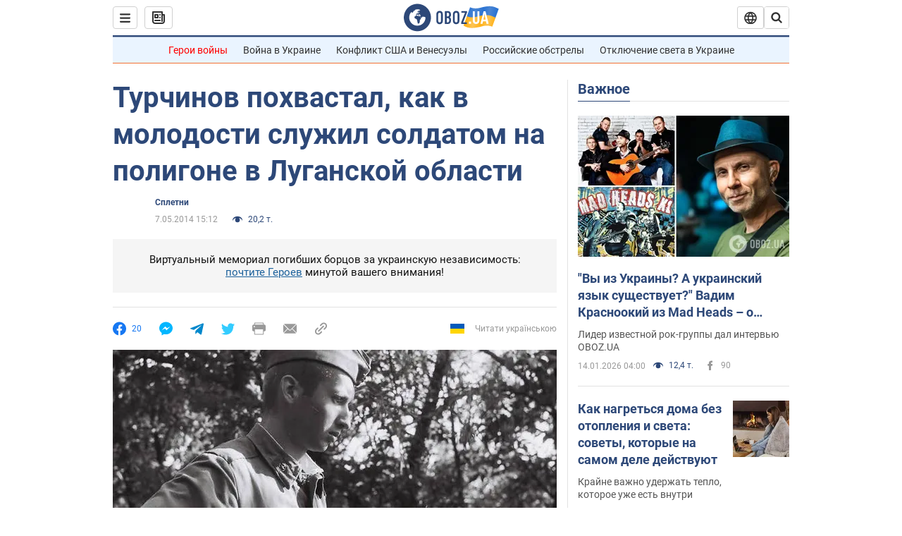

--- FILE ---
content_type: application/x-javascript; charset=utf-8
request_url: https://servicer.idealmedia.io/1418748/1?nocmp=1&sessionId=69680e3b-043dc&sessionPage=1&sessionNumberWeek=1&sessionNumber=1&scale_metric_1=64.00&scale_metric_2=256.00&scale_metric_3=100.00&cbuster=1768427067704241897526&pvid=42b91b9c-b242-4040-b42e-24e3563e6048&implVersion=11&lct=1763555100&mp4=1&ap=1&consentStrLen=0&wlid=1015c108-da6b-4bc9-ba62-ae36db11f175&uniqId=104ea&niet=4g&nisd=false&evt=%5B%7B%22event%22%3A1%2C%22methods%22%3A%5B1%2C2%5D%7D%2C%7B%22event%22%3A2%2C%22methods%22%3A%5B1%2C2%5D%7D%5D&pv=5&jsv=es6&dpr=1&hashCommit=cbd500eb&apt=2014-05-07T15%3A12%3A00&tfre=4373&w=0&h=1&tl=150&tlp=1&sz=0x1&szp=1&szl=1&cxurl=https%3A%2F%2Fwww.obozrevatel.com%2Fchronics%2F56413-turchinov-pohvastal-kak-v-molodosti-sluzhil-soldatom-na-poligone-v-luganskoj-oblasti.htm&ref=&lu=https%3A%2F%2Fwww.obozrevatel.com%2Fchronics%2F56413-turchinov-pohvastal-kak-v-molodosti-sluzhil-soldatom-na-poligone-v-luganskoj-oblasti.htm
body_size: 1034
content:
var _mgq=_mgq||[];
_mgq.push(["IdealmediaLoadGoods1418748_104ea",[
["ua.tribuna.com","11946420","1","Дружина Усика потрапила у скандал через фото","Катерина Усик – дружина українського боксера та чемпіона світу у надважкій вазі за версіями WBC/WBA/IBF у надважкій вазі Олександра Усика у новорічну ніч опублікувала серію сімейних світлин.Але користувачі мережі звернули увагу на одне фото подружжя","0","","","","otqjwPRmZrw44vatOZRtVqFMg0aeA2nmYuC6FKX6wuc0SzVyF_SAN_yRZlnvElbRJP9NESf5a0MfIieRFDqB_Kldt0JdlZKDYLbkLtP-Q-WpYll39y8O0cJnVKPNKnCT",{"i":"https://s-img.idealmedia.io/n/11946420/45x45/285x0x630x630/aHR0cDovL2ltZ2hvc3RzLmNvbS90LzQyNjAwMi83MjRjNWFmM2ZkYTA0YmI1MTg0ZTBjM2QxYTYzMDJmOC5qcGc.webp?v=1768427067-PV4HLLux1ugQlTyFzOLUSOlpHEVple4VvMIM8Lpdw-g","l":"https://clck.idealmedia.io/pnews/11946420/i/1298901/pp/1/1?h=otqjwPRmZrw44vatOZRtVqFMg0aeA2nmYuC6FKX6wuc0SzVyF_SAN_yRZlnvElbRJP9NESf5a0MfIieRFDqB_Kldt0JdlZKDYLbkLtP-Q-WpYll39y8O0cJnVKPNKnCT&utm_campaign=obozrevatel.com&utm_source=obozrevatel.com&utm_medium=referral&rid=33597dbe-f192-11f0-bf61-c4cbe1e3eca4&tt=Direct&att=3&afrd=296&iv=11&ct=1&gdprApplies=0&muid=q0erZIKZekId&st=-300&mp4=1&h2=RGCnD2pppFaSHdacZpvmnsy2GX6xlGXVu7txikoXAu8gNjusZyjGo1rMnMT1hEiOJN4sfajfrDOpom5RVgtfmQ**","adc":[],"sdl":0,"dl":"","category":"Шоу-бизнес","dbbr":0,"bbrt":0,"type":"e","media-type":"static","clicktrackers":[],"cta":"Читати далі","cdt":"","eventtrackers":[{"url":"https://servicer.idealmedia.io/evt?t=i","method":1,"event":1},{"url":"https://servicer.idealmedia.io/evt?t=j","method":2,"event":1},{"url":"https://servicer.idealmedia.io/evt?t=i\u0026r=1","method":1,"event":2},{"url":"https://servicer.idealmedia.io/evt?t=j\u0026r=1","method":2,"event":2}],"tri":"335992b9-f192-11f0-bf61-c4cbe1e3eca4","crid":"11946420"}],],
{"awc":{},"dt":"desktop","ts":"","tt":"Direct","isBot":1,"h2":"RGCnD2pppFaSHdacZpvmnsy2GX6xlGXVu7txikoXAu8gNjusZyjGo1rMnMT1hEiOJN4sfajfrDOpom5RVgtfmQ**","ats":0,"rid":"33597dbe-f192-11f0-bf61-c4cbe1e3eca4","pvid":"42b91b9c-b242-4040-b42e-24e3563e6048","iv":11,"brid":32,"muidn":"q0erZIKZekId","dnt":2,"cv":2,"afrd":296,"consent":true,"adv_src_id":39175}]);
_mgqp();
